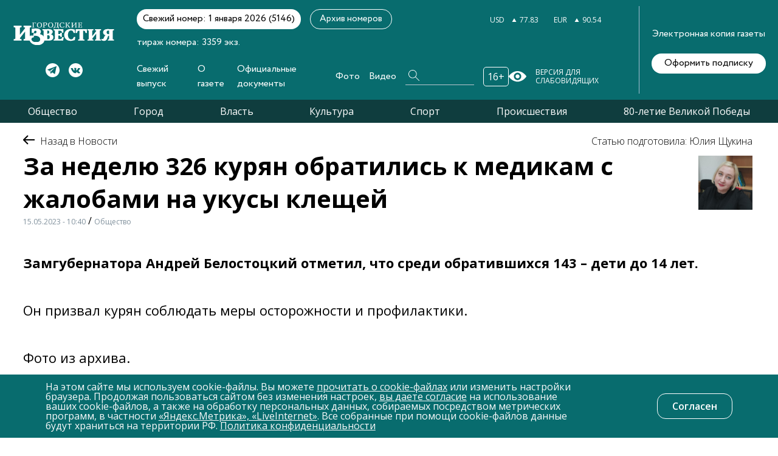

--- FILE ---
content_type: text/html; charset=UTF-8
request_url: https://gi-kursk.ru/news/society/55328/
body_size: 40920
content:
<!doctype html>
<html lang="en">
<head>
<!-- Yandex.Metrika counter -->
<script type="text/javascript" >
   (function(m,e,t,r,i,k,a){m[i]=m[i]||function(){(m[i].a=m[i].a||[]).push(arguments)};
   m[i].l=1*new Date();k=e.createElement(t),a=e.getElementsByTagName(t)[0],k.async=1,k.src=r,a.parentNode.insertBefore(k,a)})
   (window, document, "script", "https://mc.yandex.ru/metrika/tag.js", "ym");

   ym(88288193, "init", {
        clickmap:true,
        trackLinks:true,
        accurateTrackBounce:true,
        webvisor:true
   });
</script>
<noscript><div><img src="https://mc.yandex.ru/watch/88288193" style="position:absolute; left:-9999px;" alt="" /></div></noscript>
<!-- /Yandex.Metrika counter -->
<!-- Yandex.RTB -->
<script>window.yaContextCb=window.yaContextCb||[]</script>
<script src="https://yandex.ru/ads/system/context.js" async></script>
<!-- /Yandex.RTB -->

	<link href="/bitrix/js/ui/design-tokens/dist/ui.design-tokens.css?175302622724720" type="text/css"  rel="stylesheet" />
<link href="/local/templates/gikursk/components/bitrix/news/news/bitrix/news.detail/.default/style.css?1628258728155" type="text/css"  rel="stylesheet" />
<link href="/bitrix/components/bitrix/catalog.comments/templates/.default/style.css?16282587534569" type="text/css"  rel="stylesheet" />
<link href="/bitrix/panel/main/popup.css?175302641622696" type="text/css"  rel="stylesheet" />
<link href="/bitrix/components/bitrix/blog/templates/.default/style.css?175302646033777" type="text/css"  rel="stylesheet" />
<link href="/bitrix/components/bitrix/blog/templates/.default/themes/green/style.css?16282587461140" type="text/css"  rel="stylesheet" />
<link href="/bitrix/components/bitrix/catalog.comments/templates/.default/themes/blue/style.css?162825875324" type="text/css"  rel="stylesheet" />
<link href="/local/templates/gikursk/components/bitrix/news.list/news_more/style.css?1628258728150" type="text/css"  rel="stylesheet" />
<link href="/local/templates/gikursk/styles/404.css?162825872911322" type="text/css"  data-template-style="true"  rel="stylesheet" />
<link href="/local/templates/gikursk/styles/archive_numbers.css?16282587298010" type="text/css"  data-template-style="true"  rel="stylesheet" />
<link href="/local/templates/gikursk/styles/bootstrap.css?1628258729198535" type="text/css"  data-template-style="true"  rel="stylesheet" />
<link href="/local/templates/gikursk/styles/swiper-bundle.css?162825872916541" type="text/css"  data-template-style="true"  rel="stylesheet" />
<link href="/local/templates/gikursk/styles/contact.css?16282587293719" type="text/css"  data-template-style="true"  rel="stylesheet" />
<link href="/local/templates/gikursk/styles/main.css?173528975287364" type="text/css"  data-template-style="true"  rel="stylesheet" />
<link href="/local/templates/gikursk/styles/news_page.css?176163829935855" type="text/css"  data-template-style="true"  rel="stylesheet" />
<link href="/local/templates/gikursk/styles/photo-galery.css?162825872917766" type="text/css"  data-template-style="true"  rel="stylesheet" />
<link href="/local/templates/gikursk/styles/photo-report.css?162825872928257" type="text/css"  data-template-style="true"  rel="stylesheet" />
<link href="/local/templates/gikursk/styles/result-search.css?162825872930557" type="text/css"  data-template-style="true"  rel="stylesheet" />
<link href="/local/templates/gikursk/styles/team_page.css?16282587294657" type="text/css"  data-template-style="true"  rel="stylesheet" />
<link href="/local/templates/gikursk/styles/video.css?162825872922016" type="text/css"  data-template-style="true"  rel="stylesheet" />
<link href="/local/templates/gikursk/styles/video-galery.css?162825872919050" type="text/css"  data-template-style="true"  rel="stylesheet" />
<link href="/local/templates/gikursk/styles/jquery.fancybox.min.css?162825872912971" type="text/css"  data-template-style="true"  rel="stylesheet" />
<link href="/local/templates/gikursk/static/styles/main.css?173529355656664" type="text/css"  data-template-style="true"  rel="stylesheet" />
<link href="/local/templates/gikursk/static/styles/datepicker.min.css?162825872812257" type="text/css"  data-template-style="true"  rel="stylesheet" />
<link href="/local/templates/gikursk/components/bitrix/menu/social/style.css?1628258728581" type="text/css"  data-template-style="true"  rel="stylesheet" />
<link href="/local/templates/gikursk/components/bitrix/menu/base/style.css?1628258728581" type="text/css"  data-template-style="true"  rel="stylesheet" />
<link href="/bitrix/components/niges/cookiesaccept/templates/.default/style.css?17616368172819" type="text/css"  data-template-style="true"  rel="stylesheet" />
<link href="/local/templates/gikursk/styles.css?17616386538194" type="text/css"  data-template-style="true"  rel="stylesheet" />
<link href="/local/templates/gikursk/template_styles.css?16764797055800" type="text/css"  data-template-style="true"  rel="stylesheet" />
<script type="text/javascript">if(!window.BX)window.BX={};if(!window.BX.message)window.BX.message=function(mess){if(typeof mess==='object'){for(let i in mess) {BX.message[i]=mess[i];} return true;}};</script>
<script type="text/javascript">(window.BX||top.BX).message({'JS_CORE_LOADING':'Загрузка...','JS_CORE_NO_DATA':'- Нет данных -','JS_CORE_WINDOW_CLOSE':'Закрыть','JS_CORE_WINDOW_EXPAND':'Развернуть','JS_CORE_WINDOW_NARROW':'Свернуть в окно','JS_CORE_WINDOW_SAVE':'Сохранить','JS_CORE_WINDOW_CANCEL':'Отменить','JS_CORE_WINDOW_CONTINUE':'Продолжить','JS_CORE_H':'ч','JS_CORE_M':'м','JS_CORE_S':'с','JSADM_AI_HIDE_EXTRA':'Скрыть лишние','JSADM_AI_ALL_NOTIF':'Показать все','JSADM_AUTH_REQ':'Требуется авторизация!','JS_CORE_WINDOW_AUTH':'Войти','JS_CORE_IMAGE_FULL':'Полный размер'});</script>

<script type="text/javascript" src="/bitrix/js/main/core/core.js?1753026541486439"></script>

<script>BX.setJSList(['/bitrix/js/main/core/core_ajax.js','/bitrix/js/main/core/core_promise.js','/bitrix/js/main/polyfill/promise/js/promise.js','/bitrix/js/main/loadext/loadext.js','/bitrix/js/main/loadext/extension.js','/bitrix/js/main/polyfill/promise/js/promise.js','/bitrix/js/main/polyfill/find/js/find.js','/bitrix/js/main/polyfill/includes/js/includes.js','/bitrix/js/main/polyfill/matches/js/matches.js','/bitrix/js/ui/polyfill/closest/js/closest.js','/bitrix/js/main/polyfill/fill/main.polyfill.fill.js','/bitrix/js/main/polyfill/find/js/find.js','/bitrix/js/main/polyfill/matches/js/matches.js','/bitrix/js/main/polyfill/core/dist/polyfill.bundle.js','/bitrix/js/main/core/core.js','/bitrix/js/main/polyfill/intersectionobserver/js/intersectionobserver.js','/bitrix/js/main/lazyload/dist/lazyload.bundle.js','/bitrix/js/main/polyfill/core/dist/polyfill.bundle.js','/bitrix/js/main/parambag/dist/parambag.bundle.js']);
</script>
<script type="text/javascript">(window.BX||top.BX).message({'JS_CORE_LOADING':'Загрузка...','JS_CORE_NO_DATA':'- Нет данных -','JS_CORE_WINDOW_CLOSE':'Закрыть','JS_CORE_WINDOW_EXPAND':'Развернуть','JS_CORE_WINDOW_NARROW':'Свернуть в окно','JS_CORE_WINDOW_SAVE':'Сохранить','JS_CORE_WINDOW_CANCEL':'Отменить','JS_CORE_WINDOW_CONTINUE':'Продолжить','JS_CORE_H':'ч','JS_CORE_M':'м','JS_CORE_S':'с','JSADM_AI_HIDE_EXTRA':'Скрыть лишние','JSADM_AI_ALL_NOTIF':'Показать все','JSADM_AUTH_REQ':'Требуется авторизация!','JS_CORE_WINDOW_AUTH':'Войти','JS_CORE_IMAGE_FULL':'Полный размер'});</script>
<script type="text/javascript">(window.BX||top.BX).message({'LANGUAGE_ID':'ru','FORMAT_DATE':'DD.MM.YYYY','FORMAT_DATETIME':'DD.MM.YYYY HH:MI:SS','COOKIE_PREFIX':'BITRIX_SM','SERVER_TZ_OFFSET':'10800','UTF_MODE':'Y','SITE_ID':'s1','SITE_DIR':'/','USER_ID':'','SERVER_TIME':'1768594469','USER_TZ_OFFSET':'0','USER_TZ_AUTO':'Y','bitrix_sessid':'c1e6b3ac991cc5f37eb2a3f8b97ac612'});</script>


<script type="text/javascript" src="/bitrix/js/ui/dexie/dist/dexie3.bundle.js?1753026210188902"></script>
<script type="text/javascript" src="/bitrix/js/main/core/core_ls.js?162825876410430"></script>
<script type="text/javascript" src="/bitrix/js/main/core/core_fx.js?162825876416888"></script>
<script type="text/javascript" src="/bitrix/js/main/core/core_frame_cache.js?175302654117037"></script>
<script type="text/javascript" src="/bitrix/js/main/pageobject/pageobject.js?1628258765864"></script>
<script type="text/javascript" src="/bitrix/js/main/core/core_window.js?175302609198768"></script>
<meta name="Content-Type" content="text/html;charset=UTF-8">
<meta name="viewport" content="width=device-width,height=device-height, initial-scale=1.0, user-scalable=no,maximum-scale=1.0, minimal-ui"/>
<link rel="shortcut icon" href="/favicon.png" type="image/x-icon">
<link rel="icon" type="image/jpeg" href="/local/templates/gikursk/static/imgs/favicon.jpg">
<link href="https://fonts.googleapis.com/css2?family=Open+Sans:wght@300;400;600;700&display=swap" rel="stylesheet">
<script type="text/javascript">
if (window == window.top) {
	document.addEventListener("DOMContentLoaded", function() {
		var div = document.createElement("div"); div.innerHTML = ' <div id="nca-cookiesaccept-line" class="nca-cookiesaccept-line style-1 "> <div id="nca-nca-position-left"id="nca-bar" class="nca-bar nca-style- nca-animation-none nca-position-left"> <div class="nca-cookiesaccept-line-text">На этом сайте мы используем cookie-файлы. Вы можете <a href="/privacy/cookie.php" target="_blank">прочитать о cookie-файлах</a> или изменить настройки браузера. Продолжая пользоваться сайтом без изменения настроек, <a href="/privacy-consent.php" target="_blank">вы даете согласие</a> на использование ваших cookie-файлов, а также на обработку персональных данных, собираемых посредством метрических программ, в частности <a href="/documents/files/soglasie_ym_li.pdf" target="_blank">«Яндекс.Метрика», «LiveInternet»</a>. Все собранные при помощи cookie-файлов данные будут храниться на территории РФ. <a href="/privacy/" target="_blank">Политика конфиденциальности</a></div> <div><button type="button" id="nca-cookiesaccept-line-accept-btn" onclick="ncaCookieAcceptBtn()" >Согласен</button></div> </div> </div> ';
		document.body.appendChild(div);
	});
}
function ncaCookieAcceptBtn(){ 
	var alertWindow = document.getElementById("nca-cookiesaccept-line"); alertWindow.remove();
	var cookie_string = "NCA_COOKIE_ACCEPT_2" + "=" + escape("Y"); 
	var expires = new Date((new Date).getTime() + (1000 * 60 * 60 * 24 * 1500)); 
	cookie_string += "; expires=" + expires.toUTCString(); 
	cookie_string += "; path=" + escape ("/"); 
	document.cookie = cookie_string; 	
}
function ncaCookieAcceptCheck(){
	var closeCookieValue = "N"; 
	var value = "; " + document.cookie;
	var parts = value.split("; " + "NCA_COOKIE_ACCEPT_2" + "=");
	if (parts.length == 2) { 
		closeCookieValue = parts.pop().split(";").shift(); 
	}
	if(closeCookieValue != "Y") { 
		/*document.head.insertAdjacentHTML("beforeend", "<style>#nca-cookiesaccept-line {display:flex}</style>")*/
	} else { 
		document.head.insertAdjacentHTML("beforeend", "<style>#nca-cookiesaccept-line {display:none}</style>")
	}
}
ncaCookieAcceptCheck();
</script>
 <style> .nca-cookiesaccept-line { box-sizing: border-box !important; margin: 0 !important; border: none !important; width: 100% !important; min-height: 10px !important; max-height: 250px !important; display: block; clear: both !important; padding: 12px !important; position: fixed; bottom: 0px !important; opacity: 1; transform: translateY(0%); z-index: 99999; } .nca-cookiesaccept-line > div { display: flex; align-items: center; } .nca-cookiesaccept-line > div > div { padding-left: 5%; padding-right: 5%; } .nca-cookiesaccept-line a { color: inherit; text-decoration:underline; } @media screen and (max-width:767px) { .nca-cookiesaccept-line > div > div { padding-left: 1%; padding-right: 1%; } } </style> 



<script type="text/javascript" src="/local/templates/gikursk/static/js/jquery-3.6.0.min.js?173536763389501"></script>
<script type="text/javascript" src="/local/templates/gikursk/static/js/owl.carousel.min.js?173536758044342"></script>
<script type="text/javascript" src="/local/templates/gikursk/static/js/script.js?1628258728215444"></script>
<script type="text/javascript" src="/local/templates/gikursk/static/js/datepicker.min.js?162825872835542"></script>
<script type="text/javascript" src="/local/templates/gikursk/static/js/main.js?16282587283236"></script>
<script type="text/javascript" src="/local/templates/gikursk/js/swiper-bundle.js?1628258726369579"></script>
<script type="text/javascript" src="/local/templates/gikursk/js/custom.js?16283522141318"></script>
<script type="text/javascript" src="/local/templates/gikursk/js/add.js?1628258726719"></script>
<script type="text/javascript" src="/bitrix/components/bitrix/catalog.comments/templates/.default/script.js?16282587537355"></script>

<meta name="keywords" content="Новости Курска" />
<meta name="description" content="Замгубернатора Андрей Белостоцкий отметил, что среди обратившихся 143 – дети до 14 лет." />

	<title>За неделю 326 курян обратились к медикам с жалобами на укусы клещей</title> 
	<link rel="apple-touch-icon" href="/local/templates/gikursk/static/icons/favicon.jpeg">
	<link rel="apple-touch-icon" sizes="76x76" href="/local/templates/gikursk/static/icons/favicon_76x76.jpeg">
	<link rel="apple-touch-icon" sizes="120x120" href="/local/templates/gikursk/static/icons/favicon_120x120.jpeg">
	<link rel="apple-touch-icon" sizes="152x152" href="/local/templates/gikursk/static/icons/favicon_152x152.jpeg">
	<meta name="yandex-verification" content="ebaa250ba35684c8" />

</head>
<body>
		
	<div class="header-shadow"></div>
	<div class="header">
		<div class="header-left">
			<a href="/" class="header-logo">
				<img src="/local/templates/gikursk/static/imgs/header-logo.svg" alt="">
			</a>
			

	<div class="header-socs">
	
					
			<a href="https://t.me/gikursk" rel="nofollow" target="_blank">
				<img src="/local/templates/gikursk/static/imgs/telegram.svg" alt="Telegram">
			</a>
			
					
			<a href="https://vk.com/gikursk" rel="nofollow" target="_blank">
				<img src="/local/templates/gikursk/static/imgs/soc2.svg" alt="Vk">
			</a>
			
			
	</div>

		</div>
		<div class="header-center">
			<div class="header-top">
				<div class="header-top-left">
					<div class="header-last">Свежий номер: 1 января 2026 (5146)</div>
					<div class="header-number">тираж номера: 3359 экз.</div>
					<a href="/paper/" class="header-archive standart-btn">Архив номеров</a>
				</div>
				<div class="header-top-right">
					<div class="header-pogoda">
						
					</div>
					<div class="header-curs">
						<div class="header-cur">
							<span>USD</span>
							<svg width="8" height="6" viewBox="0 0 8 6" fill="none" xmlns="http://www.w3.org/2000/svg">
								<path d="M4 6L0.535899 -6.52533e-07L7.4641 -4.68497e-08L4 6Z" fill="#FF0000"/>
							</svg>
							<span id="curUSD">77.17</span>
						</div>
						<div class="header-cur">
							<span>EUR</span>
							<svg width="8" height="6" viewBox="0 0 8 6" fill="none" xmlns="http://www.w3.org/2000/svg">
								<path d="M4 6L0.535899 -6.52533e-07L7.4641 -4.68497e-08L4 6Z" fill="#FF0000"/>
							</svg>
							<span id="curEUR">77.17</span>
						</div>
					</div>
				</div>
			</div>
			<div class="header-bottom">
				<div class="header-menu">
					
					
		
		<ul>
			
								
					<li>
						<a href="/release/">
							Свежий выпуск						</a>
						
												
					</li>
				
								
					<li>
						<a href="/collective/">
							О газете						</a>
						
												
					</li>
				
								
					<li>
						<a href="/documents/">
							Официальные документы						</a>
						
												
					</li>
				
								
					<li>
						<a href="/gallery/">
							Фото						</a>
						
												
					</li>
				
								
					<li>
						<a href="/video/">
							Видео						</a>
						
												
					</li>
				
			
		</ul>
	
					
					<div class="header-search">
						<form action="/search/">
							<input type="text" name="q" placeholder="Найти">
							<button type="submit">
								<svg width="18" height="18" viewBox="0 0 18 18" fill="none" xmlns="http://www.w3.org/2000/svg">
									<path d="M6.82693 0.000126703C3.07219 -0.0226581 0.0228826 3.03051 0.000126543 6.79C-0.0226295 10.5495 3.02668 13.6027 6.78142 13.6254C8.44261 13.6254 10.0355 13.033 11.2871 11.9394L17.2037 17.8634C17.3857 18.0457 17.6815 18.0457 17.8636 17.8634C18.0456 17.6811 18.0456 17.3849 17.8636 17.2027L11.947 11.2786C14.4274 8.47608 14.1544 4.16975 11.3326 1.6862C10.1038 0.59253 8.48812 0.000126703 6.82693 0.000126703ZM0.933124 6.81278C0.910368 3.55456 3.55007 0.911518 6.80417 0.888733C10.0583 0.865948 12.698 3.50899 12.7207 6.76722C12.7435 10.0254 10.1038 12.6685 6.84969 12.6913H6.82693C3.57282 12.6913 0.95588 10.071 0.933124 6.81278Z" fill="white"/>
								</svg>
							</button>
						</form>	
					</div>
					<div class="header-vozr-trigger">
						<span>16+</span>
					</div>
				</div>
				<div class="header-see">
					<img src="/local/templates/gikursk/static/imgs/hsee.svg" alt="">
					<span>Версия для слабовидящих</span>
				</div>
			</div>
		</div>
		<div class="header-right">
			<span>Электронная копия газеты</span>
			<a href="/subscription/" class="header-right-btn">Оформить подписку</a>
		</div>
		<div class="header-mobile md-show">
			<div class="header-sidebar-trigger">
				<img src="/local/templates/gikursk/static/imgs/hm1.svg" alt="">
			</div>
			<div class="header-vozr-trigger">
				<span>16+</span>
			</div>
			<div class="header-search-trigger">
				<img src="/local/templates/gikursk/static/imgs/hm2.svg" alt="">
			</div>
			<div class="header-burger ">
				<div></div>
				<div></div>
				<div></div>
			</div>
		</div>
		<div class="burger" id="burger" style="display: none">
			<div class="wrap">
				<b>Меню</b>
				
<ul>

			<li>
			<a href="/release/">
								<span>Свежий выпуск</span>
			</a>
		</li>
		
			<li>
			<a href="/collective/">
								<span>О газете</span>
			</a>
		</li>
		
			<li>
			<a href="/documents/">
								<span>Официальные документы</span>
			</a>
		</li>
		
			<li>
			<a href="/gallery/">
								<span>Фото</span>
			</a>
		</li>
		
			<li>
			<a href="/video/">
								<span>Видео</span>
			</a>
		</li>
		

</ul>
<br>
				<b>Рубрики</b>
<ul>
								
				
				<li><a href="/news/society/">Общество</a></li>
				
								
				
				<li><a href="/news/city/">Город</a></li>
				
								
				
				<li><a href="/news/government/">Власть</a></li>
				
								
				
				<li><a href="/news/culture/">Культура</a></li>
				
								
				
				<li><a href="/news/sport/">Спорт</a></li>
				
								
				
				<li><a href="/news/incidents/">Происшествия</a></li>
				
								
				
				<li><a href="/news/80-letie-velikoy-pobedy/">80-летие Великой Победы</a></li>
				
								</ul>
			</div>
		</div>
		<div class="burger" id="search" style="display: none">
			<div class="wrap">
				<form class="header-search" action="/search/">
					<input type="text" name="q" placeholder="Найти">
					<button type="submit">
						<svg width="18" height="18" viewBox="0 0 18 18" fill="none" xmlns="http://www.w3.org/2000/svg">
							<path d="M6.82693 0.000126703C3.07219 -0.0226581 0.0228826 3.03051 0.000126543 6.79C-0.0226295 10.5495 3.02668 13.6027 6.78142 13.6254C8.44261 13.6254 10.0355 13.033 11.2871 11.9394L17.2037 17.8634C17.3857 18.0457 17.6815 18.0457 17.8636 17.8634C18.0456 17.6811 18.0456 17.3849 17.8636 17.2027L11.947 11.2786C14.4274 8.47608 14.1544 4.16975 11.3326 1.6862C10.1038 0.59253 8.48812 0.000126703 6.82693 0.000126703ZM0.933124 6.81278C0.910368 3.55456 3.55007 0.911518 6.80417 0.888733C10.0583 0.865948 12.698 3.50899 12.7207 6.76722C12.7435 10.0254 10.1038 12.6685 6.84969 12.6913H6.82693C3.57282 12.6913 0.95588 10.071 0.933124 6.81278Z" fill="white"/>
						</svg>
					</button>
				</form>
			</div>
		</div>
	</div>
			<div class="header_two">
				<ul>
								
				
				<li><a href="/news/society/">Общество</a></li>
				
								
				
				<li><a href="/news/city/">Город</a></li>
				
								
				
				<li><a href="/news/government/">Власть</a></li>
				
								
				
				<li><a href="/news/culture/">Культура</a></li>
				
								
				
				<li><a href="/news/sport/">Спорт</a></li>
				
								
				
				<li><a href="/news/incidents/">Происшествия</a></li>
				
								
				
				<li><a href="/news/80-letie-velikoy-pobedy/">80-летие Великой Победы</a></li>
				
								</ul>
			</div>
<!-- Yandex.RTB R-A-2244305-3 -->
<div id="yandex_rtb_R-A-2244305-3"></div>
<script>
window.yaContextCb.push(() => {
    Ya.Context.AdvManager.render({
        "blockId": "R-A-2244305-3",
        "renderTo": "yandex_rtb_R-A-2244305-3"
    })
})
</script>

<main class="news-main-page">
	
<div class="container">
	<div class="main">

		<div class="navigation_news">
			<a href="/news/">
				<img alt="arrow" src="/local/templates/gikursk/img/Arrow 1.png">
				<span class="navigation_news_title"> Назад в Новости</span>
			</a>
		</div>
		<div class="nav_author_date">
			<div class="navigation_and_title">
				<h1 class="important_news_title">За неделю 326 курян обратились к медикам с жалобами на укусы клещей</h1>
				<time class="navigation_date" datetime="1684136422">15.05.2023 - 10:40</time> / <span class="navigation_date">Общество</span>
		   </div>
					   <div class="author_news">
			   <div class="author_title"></div>
			   <div class="info_author">
				   					<div class="author_photos">
						<img class="author_photo" src="/upload/iblock/cb9/cb951caefd86b81502dbb41c5a71896c.jpg" alt="Юлия Щукина">
					</div>
										<div class="name_author">
						<span> Статью подготовила: Юлия Щукина </span>
					</div>
			   </div>
		   </div>
					</div>
	</div>
	<div class="content">
		
				
			<div class="big-text">
				<p>
	Замгубернатора Андрей Белостоцкий отметил, что среди обратившихся 143 – дети до 14 лет.
</p>			</div>
		
		
		<p>
	Он призвал курян соблюдать меры осторожности и профилактики.
</p>
<p>
	Фото из архива.
</p>
        <div class="forum">
            

            
<div id="soc_comments_div_55328" class="bx_soc_comments_div bx_important bx_blue"><div id="soc_comments_55328" class="bx-catalog-tab-section-container">
	<ul class="bx-catalog-tab-list" style="left: 0;"><li id="soc_comments_55328BLOG"><span>Комментарии</span></li></ul>
	<div class="bx-catalog-tab-body-container">
		<div class="bx-catalog-tab-container"><div id="soc_comments_55328BLOG_cont" class="tab-off"><div id="bx-cat-soc-comments-blg_55328">Загрузка комментариев...</div></div></div>
	</div>
</div>
</div>
<script type="text/javascript">
var obCatalogComments_55328 = new JCCatalogSocnetsComments({'serviceList':{'blog':true},'settings':{'blog':{'ajaxUrl':'/bitrix/components/bitrix/catalog.comments/templates/.default/ajax.php?IBLOCK_ID=1&ELEMENT_ID=55328&SITE_ID=s1','ajaxParams':[],'contID':'bx-cat-soc-comments-blg_55328'}},'tabs':{'activeTabId':'BLOG','tabsContId':'soc_comments_55328','tabList':['BLOG']}});
</script>
        </div>



        <!--
            <div class="dop-news">
                <a href="" class="dop-news__link">
                    <div class="dop-news__title"></div>
                </a>
                <div class="dop-news__block">
                    <div class="dop-news__img">
                        <img src="" alt="">
                    </div>
                    <div class="dop-news__text">
                                            </div>
                </div>
            </div>
        -->
				
				
				
				
		<div class="subtitles"></div>
		
		
		<div class="link">
			<div class="link_social">
				Поделитесь с друзьями:
				<div class="icon_share">
<div class="rambler-share"></div>
<script>
(function() {
var init = function() {
RamblerShare.init('.rambler-share', {
	"style": {
		"tooltipBorderRadius": 1,
		"tooltipFontSize": 13,
		"tooltipFontWeight": 400,
		"tooltipBoxShadowColor": "#fff",
		"tooltipBoxShadowOffsetY": 0,
		"tooltipBackground": "#343b4c",
		"tooltipColor": "#fff"
	},
	"utm": "utm_medium=social",
	"counters": false,
	"buttons": [
		"vkontakte",
		"max",
		"telegram",
		"odnoklassniki",
		"viber",
		"whatsapp"
	]
});
};
var script = document.createElement('script');
script.onload = init;
script.async = true;
script.src = 'https://developers.rambler.ru/likes/v1/widget.js';
document.head.appendChild(script);
})();
</script>

				</div>
			</div>
		</div>
		
				
		


			<div class="banner">
				<a href="https://t.me/gikursk">
					<img src="/upload/iblock/34e/34ee4bfe5fded70498bded28b67ce9c2.jpg" alt="">
				</a>
			</div>


		<div class="email_send">
			<div class="send_emails_text">
				<svg width="66" height="48" viewBox="0 0 66 48" fill="none" xmlns="http://www.w3.org/2000/svg">
					<path d="M60.1992 0.796875H5.80078C2.59579 0.796875 0 3.40877 0 6.59766V41.4023C0 44.6102 2.61486 47.2031 5.80078 47.2031H60.1992C63.3774 47.2031 66 44.6211 66 41.4023V6.59766C66 3.41445 63.4145 0.796875 60.1992 0.796875ZM59.3869 4.66406C58.2017 5.84291 37.806 26.1312 37.1018 26.8317C36.0061 27.9274 34.5495 28.5307 33 28.5307C31.4505 28.5307 29.9939 27.9273 28.8946 26.8281C28.421 26.3569 8.25039 6.29266 6.61315 4.66406H59.3869ZM3.86719 40.6152V7.38721L20.5783 24.0103L3.86719 40.6152ZM6.6156 43.3359L23.3202 26.7376L26.1637 29.5662C27.9898 31.3923 30.4176 32.3979 33 32.3979C35.5824 32.3979 38.0102 31.3923 39.8327 29.5698L42.6798 26.7376L59.3844 43.3359H6.6156ZM62.1328 40.6152L45.4217 24.0103L62.1328 7.38721V40.6152Z" fill="white"></path>
				</svg>
			</div>
			<div class="emai_send_text">Получайте свежие<br>материалы на почту</div>
			<div class="send_emails d5-right-new">
				<a href="/subscription/">Подписаться</a>
			</div>
		</div>
	</div>
</div>
			</main>

<div class="container">
<!-- Yandex.RTB C-A-2244305-1 -->
	<div id="yandex_rtb_C-A-2244305-1"></div>
	<script>window.yaContextCb.push(()=>{
	  Ya.Context.AdvManager.renderWidget({
	    renderTo: 'yandex_rtb_C-A-2244305-1',
	    blockId: 'C-A-2244305-1'
	  })
	})</script>
</div>


	<aside class="container">
		<div class="read_too_title">ЧИТАЙТЕ ТАКЖЕ НА САЙТЕ:</div>
		<div class="read_too_title_mob">ПОСЛЕДНИЕ НОВОСТИ:</div>
			<div class="sections" data-elementid="55328">

									<div class="section" data-id="1" data-url="/news/city/">
					Город				</div>
									<div class="section" data-id="2" data-url="/news/incidents/">
					Происшествия				</div>
									<div class="section" data-id="3" data-url="/news/culture/">
					Культура				</div>
									<div class="section" data-id="4" data-url="/news/sport/">
					Спорт				</div>
									<div class="section" data-id="7" data-url="/news/new/">
					Новые				</div>
									<div class="section" data-id="8" data-url="/news/government/">
					Власть				</div>
									<div class="section" data-id="9" data-url="/news/actual/">
					Актуально				</div>
									<div class="section active" data-id="10" data-url="/news/society/">
					Общество				</div>
									<div class="section" data-id="12" data-url="/news/80-letie-velikoy-pobedy/">
					80-летие Великой Победы				</div>
								</div>
			</aside>
	<aside class="read_too">
		<div class="read_too_col js-ajax-container">


<!-- Yandex.RTB R-A-2244305-3 -->
<div id="yandex_rtb_R-A-2244305-3"></div>
<script>
window.yaContextCb.push(() => {
    Ya.Context.AdvManager.render({
        "blockId": "R-A-2244305-3",
        "renderTo": "yandex_rtb_R-A-2244305-3"
    })
})
</script>

	
		
		<a class="sblock1-left" href="/news/society/84884/">
			<time class="standart-date" datetime="">16 января 21:27</time>
			<h2 class="standart-ttl">В Курской области с января 2026 года увеличены раз...</h2>
			<p class="standart-text"><br />
С января 2026 года в Курской области увеличены размеры единого пособия для семей с детьми и беременных женщин. Изменения связаны с пересмотром величины п...</p>
			<div class="standart-city">Общество</div>
		</a>
	
		
		<a class="sblock1-left" href="/news/society/84883/">
			<time class="standart-date" datetime="">16 января 20:47</time>
			<h2 class="standart-ttl">Курские детсадовцы вместе с родителями сходили на ...</h2>
			<p class="standart-text"><br />
<br />
15 января в России отмечался Праздник зимующих птиц.</p>
			<div class="standart-city">Общество</div>
		</a>
	
		
		<a class="sblock1-left" href="/news/society/84882/">
			<time class="standart-date" datetime="">16 января 19:52</time>
			<h2 class="standart-ttl">На Курской молочной кухне установили новое оборудо...</h2>
			<p class="standart-text"><br />
<br />
Об этом сообщили в комитете соцзащиты.</p>
			<div class="standart-city">Общество</div>
		</a>
	
		
		<a class="sblock1-left" href="/news/society/84881/">
			<time class="standart-date" datetime="">16 января 19:06</time>
			<h2 class="standart-ttl">Сотрудники администрации Курска  участвовали в сбо...</h2>
			<p class="standart-text">Сотрудники администрации Курска снова стали волонтерами. Они активно принимали участие в сборе гуманитарной помощи на Губернском складе.</p>
			<div class="standart-city">Общество</div>
		</a>
	
	

<div class="container">
<!-- Yandex.RTB R-A-2244305-2 -->
<div id="yandex_rtb_R-A-2244305-2"></div>
<script>
window.yaContextCb.push(() => {
    Ya.Context.AdvManager.render({
        "blockId": "R-A-2244305-2",
        "renderTo": "yandex_rtb_R-A-2244305-2",
        "type": "feed"
    })
})
</script>
</div>
		</div>

			<div class="container">

		<div class="all-link">

			<a class="js-sectionLink" href="/news/society/">Все новости раздела</a>
		</div>
	</div>
		</aside>

<div class="container">
<!-- Yandex.RTB R-A-2244305-2 -->
<div id="yandex_rtb_R-A-2244305-2"></div>
<script>
window.yaContextCb.push(() => {
    Ya.Context.AdvManager.render({
        "blockId": "R-A-2244305-2",
        "renderTo": "yandex_rtb_R-A-2244305-2",
        "type": "feed"
    })
})
</script>
</div>
<div class="footer">
<footer class="wrap">

<div class="footer-top">
<a href="/" class="footer-logo" style="width: 175px">
<img src="/local/templates/gikursk/static/imgs/header-logo.svg" alt="" style="width: 100%;">
</a>
<div class="footer-menu md-hide">

<ul>

			<li class="active">
			<a href="/news/">
								<span>Новости</span>
			</a>
		</li>
		
			<li>
			<a href="/collective/">
								<span>О газете</span>
			</a>
		</li>
		
			<li>
			<a href="/gallery/">
								<span>Галерея</span>
			</a>
		</li>
		
			<li>
			<a href="/vacancy/">
								<span>Вакансии</span>
			</a>
		</li>
		
			<li>
			<a href="/ad/">
								<span>Реклама в газете</span>
			</a>
		</li>
		

</ul>
<form action="/search/" class="header-search">
<input type="text" placeholder="Найти" name="q">
<button type="submit">
<svg width="18" height="18" viewBox="0 0 18 18" fill="none" xmlns="http://www.w3.org/2000/svg">
<path d="M6.82693 0.000126703C3.07219 -0.0226581 0.0228826 3.03051 0.000126543 6.79C-0.0226295 10.5495 3.02668 13.6027 6.78142 13.6254C8.44261 13.6254 10.0355 13.033 11.2871 11.9394L17.2037 17.8634C17.3857 18.0457 17.6815 18.0457 17.8636 17.8634C18.0456 17.6811 18.0456 17.3849 17.8636 17.2027L11.947 11.2786C14.4274 8.47608 14.1544 4.16975 11.3326 1.6862C10.1038 0.59253 8.48812 0.000126703 6.82693 0.000126703ZM0.933124 6.81278C0.910368 3.55456 3.55007 0.911518 6.80417 0.888733C10.0583 0.865948 12.698 3.50899 12.7207 6.76722C12.7435 10.0254 10.1038 12.6685 6.84969 12.6913H6.82693C3.57282 12.6913 0.95588 10.071 0.933124 6.81278Z" fill="white"/>
</svg>
</button>
</form>
</div>
<div class="footer-socs md-show">


	<div class="header-socs">
	
					
			<a href="https://t.me/gikursk" rel="nofollow" target="_blank">
				<img src="/local/templates/gikursk/static/imgs/telegram.svg" alt="Telegram">
			</a>
			
					
			<a href="https://vk.com/gikursk" rel="nofollow" target="_blank">
				<img src="/local/templates/gikursk/static/imgs/soc2.svg" alt="Vk">
			</a>
			
			
	</div>

</div>
</div>
<div class="footer-menu md-show">

<ul>

			<li class="active">
			<a href="/news/">
								<span>Новости</span>
			</a>
		</li>
		
			<li>
			<a href="/collective/">
								<span>О газете</span>
			</a>
		</li>
		
			<li>
			<a href="/gallery/">
								<span>Галерея</span>
			</a>
		</li>
		
			<li>
			<a href="/vacancy/">
								<span>Вакансии</span>
			</a>
		</li>
		
			<li>
			<a href="/ad/">
								<span>Реклама в газете</span>
			</a>
		</li>
		

</ul>
<form class="header-search" action="/search/">
<input type="text" name="q" placeholder="Найти">
<button type="submit">
<svg width="18" height="18" viewBox="0 0 18 18" fill="none" xmlns="http://www.w3.org/2000/svg">
<path d="M6.82693 0.000126703C3.07219 -0.0226581 0.0228826 3.03051 0.000126543 6.79C-0.0226295 10.5495 3.02668 13.6027 6.78142 13.6254C8.44261 13.6254 10.0355 13.033 11.2871 11.9394L17.2037 17.8634C17.3857 18.0457 17.6815 18.0457 17.8636 17.8634C18.0456 17.6811 18.0456 17.3849 17.8636 17.2027L11.947 11.2786C14.4274 8.47608 14.1544 4.16975 11.3326 1.6862C10.1038 0.59253 8.48812 0.000126703 6.82693 0.000126703ZM0.933124 6.81278C0.910368 3.55456 3.55007 0.911518 6.80417 0.888733C10.0583 0.865948 12.698 3.50899 12.7207 6.76722C12.7435 10.0254 10.1038 12.6685 6.84969 12.6913H6.82693C3.57282 12.6913 0.95588 10.071 0.933124 6.81278Z" fill="white"/>
</svg>
</button>
</form>
<a href="/paper/" class="header-archive standart-btn">Архив номеров</a>
</div>
<div class="footer-socs md-hide">


	<div class="header-socs">
	
					
			<a href="https://t.me/gikursk" rel="nofollow" target="_blank">
				<img src="/local/templates/gikursk/static/imgs/telegram.svg" alt="Telegram">
			</a>
			
					
			<a href="https://vk.com/gikursk" rel="nofollow" target="_blank">
				<img src="/local/templates/gikursk/static/imgs/soc2.svg" alt="Vk">
			</a>
			
			
	</div>

</div>

<div class="footer-middle">
<div class="footer-middle-col">
<div class="footer-middle-head">Адрес: 305000, г. Курск, ул. Ленина, зд. 2, ком. 344</div>
<div class="footer-btn-parent"><a href="/contacts/" class="header-archive standart-btn" rel="dofollow">Контакты</a></div>
<div class="footer-middle-head md-show">
<span>E-mail: <a href="mailto:gi-kursk@mail.ru" rel="nofollow">gi-kursk@mail.ru</a></span>
<span>Телефон сетевого издания «Городские известия»: <a href="phone:+74712731024" rel="nofollow">(4712) 73-10-24</a></span>
</div>
<div class="footer-bottom-left md-show">© Редакция газеты МБУ «Городские известия»,<br> 2008–2026</div>
<a href="/privacy/" class="md-show footer-policy" rel="dofollow">Политика конфиденциальности</a>
<a href="/documents/combat-corruption.php" class="md-show footer-policy" rel="dofollow">Противодействие коррупции</a>
<p>Сетевое издание «Городские известия» зарегистрировано в Роскомнадзоре 15 июля 2021 г.</p>
<p>Номер свидетельства Эл №ФС77-81459. Учредитель — Муниципальное бюджетное учреждение «Редакция газеты «Городские известия». Главный редактор - О.А. Роговская</p><br>
<p>Редакция не несет ответственности за содержание рекламных материалов. Реклама изготовлена и размещена на основе материалов, предоставленных заказчиком. Все рекламные предложения не являются публичной офертой. 
<a href="/privacy/" class="md-hide" rel="dofollow">Политика конфиденциальности</a>
<a href="/documents/combat-corruption.php" class="md-hide" rel="dofollow">Противодействие коррупции</a>
</p>
</div>
<div class="footer-middle-col">
<div class="footer-middle-head md-hide">
<span>Телефон сетевого издания:&nbsp;<a href="phone:+74712731024" rel="nofollow">(4712) 73-10-24</a></span>
<span>E-mail:&nbsp;<a href="mailto:gi-kursk@mail.ru" rel="nofollow">gi-kursk@mail.ru</a></span>
</div>
<div class="footer-btn-parent"></div>
<p>Сайт содержит материалы, охраняемые авторским правом, и средства индивидуализации (логотипы, фирменные знаки). Использование материалов сайта в интернете разрешено только с указанием гиперссылки на сайт <a style="display: inline-block;" href="http://gi-kursk.ru" rel="dofollow">https://gi-kursk.ru</a>. Использование материалов сайта в печати, ТВ и радио разрешено только с указанием названия сайта «Городские известия». К нарушителям данного положения применяются все меры, предусмотренные ст. 1301 ГК РФ.</p><br>
<p><a href="/rules/" rel="dofollow">Правила использования материалов</a></p><br>
<p>16+</p>
</div>
</div>

<div class="footer-bottom">
<div class="footer-bottom-left md-hide">© Редакция газеты «Городские известия»<br> 2008–2026</div>
<div class="live_stat">
<!--LiveInternet counter-->
<a href="https://www.liveinternet.ru/click" target="_blank"><img id="licntDF8D" width="88" height="15" style="border:0" title="LiveInternet: показано число посетителей за сегодня"
src="[data-uri]" alt=""/></a>
<script>(function(d,s){d.getElementById("licntDF8D").src="https://counter.yadro.ru/hit?t23.13;r"+escape(d.referrer)+((typeof(s)=="undefined")?"":";s"+s.width+"*"+s.height+"*"+
(s.colorDepth?s.colorDepth:s.pixelDepth))+";u"+escape(d.URL)+";h"+escape(d.title.substring(0,150))+";"+Math.random()})(document,screen)</script>
<!--/LiveInternet-->
<!--YandexMetrika counter-->
<script type="text/javascript" >
   (function(m,e,t,r,i,k,a){m[i]=m[i]||function(){(m[i].a=m[i].a||[]).push(arguments)};
   m[i].l=1*new Date();k=e.createElement(t),a=e.getElementsByTagName(t)[0],k.async=1,k.src=r,a.parentNode.insertBefore(k,a)})
   (window, document, "script", "https://mc.yandex.ru/metrika/tag.js", "ym");

   ym(85029151, "init", {
        clickmap:true,
        trackLinks:true,
        accurateTrackBounce:true
   });
</script>
<noscript><div><img src="https://mc.yandex.ru/watch/85029151" style="position:absolute; left:-9999px;" alt="" /></div></noscript>
<!--/YandexMetrika-->
</div>
</div>

</footer>
	
</div>
</body>
</html>


--- FILE ---
content_type: text/css
request_url: https://gi-kursk.ru/local/templates/gikursk/styles.css?17616386538194
body_size: 8194
content:
<title>.header-top-left</title>.col-right .news {
    padding: 15px 15px !important;
}

.author_photo {
    border-radius: 0;
}

.info_author {
    flex-direction: row-reverse;
}

.author_photos {
    margin-left: 20px;
}

.news-main-page .content .big-text {
    margin-top: 40px !important;
    font-size: 1em;
    font-weight: bold;
}
.srew-user {
    border-radius: 0;
}
.snow {
  --animation-name: snowfall;
  position: fixed;
  left: 0;
  right: 0;
  top: 0;
  bottom: 0;
  z-index: 100;
  display: flex;
  justify-content: space-between;
  pointer-events: none;
}

.snow__flake {
  position: relative;
  top: -1.5em;
  color: #c1dcec;
  animation-name: snowfall;
  animation-timing-function: ease-in-out;
  animation-iteration-count: infinite;
  will-change: transform;
}

@keyframes snowfall {
  0% {
    transform: translateY(0);
  }

  100% {
    transform: translateY(calc(100vh + 1.5em));
  }
}
.d1-right {
    text-align: center;
}
.news-main-page .content p {
    font-size: inherit;
}

.news-main-page .content .big-text p {
    margin-top: 0;
}
.email_send:before,.email_send:after {
    display: none;
}

.d5 {
    background: #dcbb97;
}
.col-left .srew-user {
    border-radius: 0 !important;
}

.navigation_and_title {
    padding-top: 0px;
    padding-bottom: 20px;
}
.important_news_title {
    padding-top: 0;
}
.paper_img {
	max-width:100%;
	width:initial !important;
}

.main.hpage .wrap {
    padding-top: 10px;
}

@media (max-width:767px){
.paper_img {
	max-width:100%;
	width:100% !important;
}
}

.main .sidebar-parent {
    top: 21px;
}
.standart-city.red {
    color: #086c6e !important;
}
.col-left .srew {
    padding: 15px;
}

.col-left .srew-user {
    margin-right: 15px;
}
.d5 {
    margin: 40px 0;
}
.sblock1-left {
    border-color: #086c6e;
    border-width: 2px;
}
.loading {
    opacity: 0.15;
    cursor: wait !important;
}

.loading * {
    pointer-events: none;
}

.section {
    border: 1px solid #DCBB97;
    border-radius: 31px;
    margin-right: 16px;
    margin-bottom: 10px;
    padding: 7px 15px;
    font-size: 14px;
    line-height: 16px;
    display: inline-block;
    cursor: pointer;
}

.sections {
    padding: 12px 0 10px;
    text-align: center;
}

.section.active {
    background-color: #DCBB97;
    color: #fff;
    display: inline-block;
}

.section:hover {
    border: 1px solid #d98326;
}

main.news-main-page .content {
    font-size: 22px;
    line-height: 1.5em;
}

.sidebar-item {
    border-bottom: 1px solid #BAC5CE;
    padding: 20px 0px;
    margin: 0;
}

.sidebar-item .sidebar-content p {
    font-size: 14px;
    line-height: 1.5em;
}

.sblock1 .sblock1-left {
	width:45%;
}
.col-left .standart-ttl {
    font-weight: bold;
    font-size: 19px;
}

.all-link {
    margin: -10px 0 0px;
    padding-bottom: 30px;
    text-align: center;
}
.main__grid-item.photo {
    height: 200px !important;
    position: relative;
    margin: 20px 0 10px !important;
}
span.grid-item__subtitle {
    font-size: 14px;
    display: block;
}

p.grid-item__lenght-photo  {
    font-size: 20px;
    font-weight: bold;
}

.page__photo-galery .main__container .main__grid-wrap .main__grid-item.photo .grid-item__link .grid-item__text
 {
    align-items: flex-end !important;
}
.main__grid_video-wrap span.grid-item__subtitle {
    color: #000 !important;
    font-size: 16px;
    margin-top: 10px;
}
a.js-sectionLink {padding: 4px 20px 6px;font-family: Circe;font-style: normal;font-weight: normal;font-size: 16px;line-height: 24px;color: #004445;background: #BAC5CE;border-radius: 100px;border: 0;}
.page__video .main__container .main__grid_video-wrap .main__grid-item .grid-item__link .grid-item__title {
    overflow: hidden;
    max-height: 65px;
}
.page__photo-report .main__container .detail-page__cotent-wrap .detail-page__link-nav_wrap .detail-page__link-nav .detail-page__link-image img {
    height: initial !important;
    max-height: 100%;
}
.icon_share .rambler-share div {
margin-top: 0 !important;
margin-bottom: 0 !important;
}

@media (max-width:767px) {

.page__video-galery .main__container .main__grid_video-wrap .main__grid-item {
    height: inherit !important;
    max-height: initial !important;
}

.sblock1 .sblock1-left {
    width: 100%;
}
.col-left .standart-ttl {
    font-size: 14px;
}
}
@media (min-width:1260px) {
h1.read_too_title {
    float: left;
}
}
@media (min-width:1610px) {
	.main.hpage {
		padding-left: 0%;
		width: 100%;
	}
.main.hpage {
    display: flex;
    padding: 0;
    justify-content: center;
}
.sidebar-parent.active {
    width: 95%;
}

.main .left-block {
    position: relative;
    left: 0;
    width: calc(100% - 1300px);
    padding-right: 20px;
    max-width: 600px;
}

.hpage .sidebar {
    width: 100%;
}

.main.hpage .wrap {
    margin: 0 !important;
}
}
@media only screen and (max-width: 767px){
.sblock1-right-item {
    height: 190px;
}
.sblock1-right-item {
    height: 210px;
}
}
@media only screen and (min-width: 1252px){
.name_author{
	width: 100%;
}
}
.d5-right-new a {
    width: 100%;
}
@media only screen and (max-width: 767px){
.d5-right-new a {
    width: 100% !important;
}
.d5-right-new {
    display: flex;
    justify-content: center;
    margin-top: 15px !important;
}
}
.name_author {
    width: 78%;
}
.page__video .main__container .back-page .back-page__link .back-page__image {
    width: 18px !important;
    height: auto !important;
}
.header_two {
    background: #0f3d3e;
    color: #fff;
    margin-top: 4px;
    width: 100%;
}

.header_two > ul {
    display: flex;
}

.header_two > ul > li {
    padding: 10px;
}

.header_two > ul {
    display: flex;
    justify-content: space-around;
}
@media only screen and (max-width: 767px){
.header_two{
display: none;
	}
}

.header-menu li:hover {
    color: #fff;
}

.page__photo-galery .main__container .main__grid-wrap .main__grid-item .grid-item__link img {
    -o-object-fit: cover;
    object-fit: cover;
}

.main__grid-item a img {
    opacity: 0.8;
}

.page__photo-galery .main__container .main__grid-wrap .main__grid-item .grid-item__link .grid-item__text {
    text-shadow: 2px 2px 2px black;
    font-size: 19px;
}

p.grid-item__lenght-photo {
    font-size: 18px;
    text-align: center;
}

.page__photo-report .main__container .main__grid-wrap .main__grid-item .grid-item__link {
    z-index: 2;
}


.page__photo-report .main__container .main__grid-wrap .main__grid-item {
    height: 220px;
}

.page__photo-report .main__container .main__grid-wrap .main__grid-item .main__grid-image {
    -o-object-fit: cover;
    object-fit: cover;
    height: 100%;
    opacity: 0.8;
}

.page__photo-report .main__container .main__grid-wrap .main__grid-item .grid-item__text {
    align-items: center;
}

.page__photo-report .main__container .main__grid-wrap .main__grid-item .grid-item__text .grid-item__title {
    font-size: 19px;
    text-shadow: 2px 2px 2px black;
}

.page__photo-report .main__container .main__grid-wrap .main__grid-item .grid-item__text .grid-item__lenght-photo {
    font-size: 17px;
    text-shadow: 2px 2px 2px black;
}

.sidebar-item .sidebar-content h2 {
    font-size: 16px;
    line-height: 1.5em;
    font-weight: 400;
}

.dop-news {
    position: relative;
}

.dop-news__title {
    margin-top: 50px;
    font-size: 1em;
    font-weight: 700;
    margin-bottom: 25px;
}

.dop-news__block {
    width: 100%;
    max-width: 365px;
    margin-right: 30px;
}

.dop-news__img img {
    width: 100%;
    max-width: 365px;
    object-fit: cover;
    height: 100%;
    min-height: 180px;
}

.dop-news__title {
    padding-top: 10px;
    font-size: 20px;
    padding-bottom: 10px;
    border-left: 6px solid #086C6E;
    padding-left: 10px;
    margin-top: 25px;
    margin-bottom: 25px;
    color: black;
}

.dop-news__img img {
    max-width: 310px;
    min-height: 130px;
}

.dop-news__block {
    max-width: 310px;
    float: left;
}

.dop-news__title:hover {
    color: #086C6E;
}

.header-cur path {
    fill: white;
}





@media (max-width: 767px){
    .sidebar-parent.active {
        height: auto !important;
        max-height: unset !important;
    }
    .sidebar-parent.active .sidebar {
        height: auto !important;
        max-height: unset !important;
    }
}